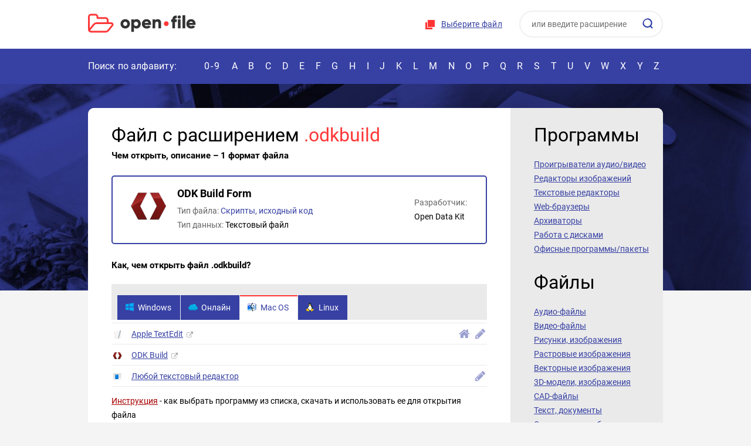

--- FILE ---
content_type: text/html; charset=UTF-8
request_url: https://open-file.ru/types/odkbuild
body_size: 12527
content:
<!DOCTYPE HTML>
<html lang="ru">
<head>
	<meta charset="UTF-8">
	<title>Файл ODKBUILD &ndash; чем открыть, описание формата</title>

	<meta name="description" content="Файл с расширением odkbuild &ndash; как и чем открыть, описание формата. Ссылки на программы для открытия odkbuild-файла">	
	<meta name="HandheldFriendly" content="True">
	<meta name="viewport" content="width=device-width, initial-scale=1.0, minimum-scale=1.0, maximum-scale=3.0">
	<meta name="format-detection" content="telephone=no">


<style>
    @font-face{font-family:'Roboto';font-style:normal;font-weight:400;src:url(/fonts/roboto.svg);src:local('Roboto'),local('Roboto-Regular'),url(/fonts/roboto.woff2) format('woff2'),url(/fonts/roboto.woff) format('woff')}@font-face{font-family:'Roboto';font-style:normal;font-weight:700;src:local('Roboto Bold'),local('Roboto-Bold'),url(/fonts/roboto-bold.woff2) format('woff2'),url(/fonts/roboto-bold.woff) format('woff')}@font-face{font-family:'Roboto';font-style:normal;font-weight:400;src:url(/fonts/roboto-latin.svg);src:local('Roboto'),local('Roboto-Regular'),url(/fonts/roboto-latin.woff2) format('woff2'),url(/fonts/roboto-latin.woff) format('woff')}@font-face{font-family:'Roboto';font-style:normal;font-weight:700;src:local('Roboto Bold'),local('Roboto-Bold'),url(/fonts/roboto-bold-latin.woff2) format('woff2'),url(/fonts/roboto-bold-latin.woff) format('woff')}@font-face{font-family:'flags';src:url(/fonts/flags.eot?50736071);src:url('/fonts/flags.eot?50736071#iefix') format('embedded-opentype'),url(/fonts/flags.woff2?50736071) format('woff2'),url(/fonts/flags.woff?50736071) format('woff'),url(/fonts/flags.ttf?50736071) format('truetype'),url('/fonts/flags.svg?50736071#flags') format('svg');font-weight:400;font-style:normal}*,*:before,*:after{-webkit-box-sizing:border-box;-moz-box-sizing:border-box;box-sizing:border-box}input,textarea{margin:0}input[type="checkbox"],input[type="radio"]{-webkit-box-sizing:border-box;-moz-box-sizing:border-box;box-sizing:border-box;padding:0}button[disabled],html input[disabled]{cursor:default}button,html input[type="button"],input[type="reset"],input[type="submit"]{-webkit-appearance:button;cursor:pointer}html,body,div,span,applet,object,iframe,h1,h2,h3,h4,h5,h6,p,pre,a,abbr,acronym,address,big,cite,code,del,dfn,em,img,ins,kbd,s,samp,small,strike,strong,sub,sup,tt,var,b,u,i,center,dl,dt,dd,ol,ul,li,fieldset,form,label,legend,table,caption,tbody,tfoot,thead,tr,th,td,article,aside,canvas,details,embed,figure,figcaption,footer,header,hgroup,menu,nav,output,ruby,section,summary,time,mark,audio,video{margin:0;padding:0;border:0;font-size:100%;font:inherit;vertical-align:baseline}article,aside,details,figcaption,figure,footer,header,hgroup,menu,nav,section{display:block}body{line-height:1;background-color:#fff}ol,ul{list-style:none}table{border-collapse:collapse;border-spacing:0}:focus{outline:0}b,strong{font-weight:700}i,em{font-style:italic}sub{vertical-align:sub;font-size:smaller}sup{vertical-align:super;font-size:smaller}html,body{height:100%}body{font:14px/24px 'Roboto',sans-serif;color:#000;background:#f4f4f4}#wrapper{position:relative;overflow:hidden;min-width:320px;min-height:100%}[class*="__center"]{position:relative;margin:auto;padding:0 10px;width:1000px}[class*="__center"]:before,[class*="__center"]:after{content:"";display:block;clear:both}p,.text ul,.text ol,.text dl{margin:13px 0}.text ul,.text ol,.text dd{padding-left:18px}.text ul{list-style-type:disc}.text ol{list-style-type:decimal}h1,h2,h3,h4,h5,h6{margin:22px 0 16px;font-weight:700}h1,h2{font:32px/40px 'Roboto'}h3{font:bold 24px/30px 'Roboto'}h4{font:bold 18px/24px 'Roboto'}h5{font:bold 15px/20px 'Roboto'}a{color:#3741a3;text-decoration:none}img{max-width:100%}[class^="icon-"]:before,[class*=" icon-"]:before,a.external:after{font-family:"flags";display:inline-block;width:1em;text-align:center;font-variant:normal;text-transform:none}.icon-self:before{content:'\e800'}.icon-edit:before{content:'\e801'}.icon-view:before{content:'\e802'}.icon-thumbs:before{content:'\e803'}.icon-free:before{content:'\e804'}.icon-archive:before{content:'\e805'}.icon-emulator:before{content:'\e806'}.icon-os:before{content:'\e80e'}.icon-link:before{content:'\f08e'}.icon-convert:before{content:'\f0ec'}.icon-vm:before{content:'\f109'}.icon-plugin:before{content:'\f12e'}.icon-paid:before{content:'\f155'}a.external:after{content:'\f08e';color:#aaa;font-size:11px;margin-left:6px}form input[type="checkbox"],form input[type="radio"]{display:none}form input[type="checkbox"] + label,form input[type="radio"] + label{display:inline-block;vertical-align:middle;background:url(/images/radio.png) no-repeat 0 40%;cursor:pointer;margin:0 36px 5px 0;padding:0 0 0 19px}form input[type="radio"]:checked + label{background-image:url(/images/radio_checked.png)}form input[type="checkbox"] + label{background:url(/images/checkbox.png) no-repeat 0 40%}form input[type="checkbox"]:checked + label{background-image:url(/images/checkbox_checked.png)}input,textarea{font:14px/20px 'Roboto',sans-serif}input:not([type="submit"]):not([type="button"]):not([type="image"]),textarea{padding:7px 9px 4px;border:1px solid #ced4d5;width:174px;max-width:100%;color:#2e2e2e}input:not([type="submit"]):not([type="button"]):not([type="image"]):hover,textarea:hover{border-color:#a8afb2}input:not([type="submit"]):not([type="button"]):not([type="image"]):focus,textarea:focus{border-color:#ed8666}textarea{height:176px;resize:none}.infofield{display:block;margin:0 0 8px}#wrapper .error_input{background:#ffeff3}::-webkit-input-placeholder{color:#333;opacity:.7}::-moz-placeholder{color:#333;opacity:.7}:-moz-placeholder{color:#333;opacity:.7}:-ms-input-placeholder{color:#333;opacity:.7}.btn,a.btn,input[type="button"],input[type="submit"],input[type="reset"],button{cursor:pointer;display:inline-block;font:bold 14px/46px 'Roboto',sans-serif;border:0;padding:0 24px;color:#fff;background-color:#ff3737;text-decoration:none;text-align:center;border-radius:50px}.btn:hover,input[type="button"]:hover,input[type="submit"]:hover,input[type="reset"]:hover,button:hover{background-color:#e22222}.btn,a,input,button,textarea,.choose-file{-webkit-transition:all 0.3s;-moz-transition:all 0.3s;-ms-transition:all 0.3s;-o-transition:all 0.3s;transition:all 0.3s}header{background:#fff}.header__unit{float:right}.logo{float:left;padding:23px 20px 26px 0}.logo:after,.choose-file:before{content:"";display:inline-block;width:184px;height:33px;background:url(/images/combo.png) no-repeat;vertical-align:top}.logo:after{background:url(/images/logo.svg) no-repeat;-moz-background-size:0 0,184px 100%;background-size:184px 100%,0 0}.choose-file{cursor:pointer;position:relative;display:inline-block;padding:30px 16px 32px 28px;text-decoration:underline;font:14px/20px 'Roboto';color:#3741a3;letter-spacing:.26px}.choose-file:hover,.choose-file a:hover{color:#ff3737}.choose-file:before{position:absolute;top:50%;margin-top:-9px;left:0;width:18px;height:18px;background-position:-186px 0}.search{position:relative;display:inline-block;padding:18px 0 18px 10px}#wrapper .search__field{padding:0 19px 1px;width:245px;height:46px;border:2px solid #f0f0f0;border-radius:50px;color:#333}#wrapper .search__sub{position:absolute;top:31px;right:15px;border:0;background-color:transparent;width:20px;height:20px;background:url(/images/combo.png) no-repeat -207px 0;padding:0}.nav{height:60px;background:#3741a3;font:16px/20px 'Roboto';color:#fff;padding:20px 0}.nav a{color:#fff}.nav__info{float:left;width:192px;letter-spacing:.1px}.nav__list{text-transform:uppercase;text-align:justify}.nav__list:after{content:"";display:inline-block;width:100%}.nav__list li{text-transform:uppercase;display:inline-block;position:relative}.nav__list li a:hover,.nav.nav_active .nav__list li a:hover{color:#ff3737}.nav__list li:first-child{letter-spacing:2px}.nav__list li a{padding:0 6px}.search-toggle,.header__head,.menu-toggle,.nav-toggle{display:none}.nav__list li a:after{content:"";position:absolute;left:0;bottom:-20px;width:24px;height:4px;opacity:0;background:#ff3737;transition:all 0.3s}.nav.nav_active .nav__list li a:after{display:none}.nav__list li a:hover:after{opacity:1}.nav__list li:first-child a:hover:after{left:0;width:100%}.wrap{padding:41px 0;background:url(/images/wrap_bg.jpg) center top repeat-x;background-size:100%}.wrap__center{position:static}.wrap__unit{display:table;width:100%;border-radius:10px;overflow:hidden;margin-bottom:41px}.wrap__unit:last-child{margin-bottom:0}.wrap__unit>*{display:table-cell;vertical-align:top;padding:26px 18px 26px 40px}.content{background:#fff;padding-right:40px}.content a{text-decoration:underline}.content a:hover{color:#ff3737}.aside{width:260px;background:#eaeaea}.content{border-radius:10px 0 0 10px}.aside{border-radius:0 10px 10px 0}.wrap__unit{background:#fff}.heading{font:32px/30px 'Roboto';margin:5px 0 23px}.aside__nav a{color:#3741a3;font-size:14px;line-height:24px;text-decoration:underline;display:block}.aside__nav a:hover{color:#10186f}.extensions{overflow:hidden;margin:30px -20px 20px 0}.extensions a{text-align:center;display:inline-block;vertical-align:top;width:80px;height:110px;border:2px solid #eaeaea;border-radius:4px;color:#3741a3;font-weight:700;text-decoration:underline;margin:0 10px 10px 0}#wrapper .extensions a:hover{border-color:#ff3737;color:#3741a3}.extensions a span{display:block;height:72px;line-height:72px}.extensions a span img{vertical-align:middle;width:48px}.about{position:relative;border-radius:10px;background:#3741a3;color:#fff;padding:30px 40px 38px}.about:after{content:"";position:absolute;bottom:0;right:0;width:124px;height:124px;background:#191f5a;border-radius:10px}.about:before{content:"";position:absolute;bottom:0;right:0;border-right:62px solid #f4f4f4;border-bottom:62px solid #f4f4f4;border-top:62px solid transparent;border-left:62px solid transparent;z-index:1}.about__unit{overflow:hidden;line-height:23px}.about__unit>p:first-child{margin-top:0}.about__unit p{margin-bottom:14px}.about img.right{margin-top:-54px;float:right;border-radius:5px;margin-left:76px}.red{color:#ff3737}.bold{font-weight:700}.sort{margin:0 0 20px}.sort__unit{display:inline-block}.sort a{display:inline-block;margin-left:10px}.sort a.active{cursor:default;color:#ff3737;text-decoration:none}.hide-ext{display:none}.table{width:100%;margin:22px 0;line-height:20px}.table td:first-child{width:67px;font-weight:700}.table tr:first-child td{background:#eaeaea;padding:12px 0 10px 10px;border-bottom:0;font-weight:400}.table tr td{padding:8px 0 8px 10px;border-bottom:1px solid #eaeaea}.table tr td:nth-child(2){width:179px}.table tr td:nth-child(2) a,.table tr td:nth-child(3) a{color:#000;text-decoration:none}.table tr td:nth-child(2) a:hover,.table tr td:nth-child(3) a:hover{text-decoration:underline}.table tr td:last-child{padding-right:10px}.table .active,.tabs-wrap{background:#eaeaea}.contents{margin-top:17px}.contents span{color:#666}.contents h5{margin:8px 0 10px}ol.contents{list-style:decimal;margin-left:28px}.programs-unit.separate .icons{float:none;margin-left:-12px}.programs-unit.separate .icons span{font-weight:400;font-size:14px;line-height:20px;color:#000;display:inline-block;text-align:left;padding-left:10px}.programs-unit.separate span:before{margin-right:4px}.prog_desc{font-style:italic}.screen{max-width:450px;margin:25px auto 15px;text-align:center}.screen p{margin-top:0}.prog_full.noscreen{margin-top:27px;border-top:2px solid #3741a3;padding-top:8px}.info_unit img{vertical-align:-3px;margin:0 2px;cursor:help}.prog_full ul,.article ul{margin-left:40px;list-style-type:square}.prog_full ul li,.article ul li,.article ol li{margin:4px 0}.article ol{margin-left:40px;list-style-type:decimal}.article ul.articles_flags{list-style-type:none}.article ul.articles_flags li span{position:absolute;margin-left:-25px;color:#9a9fd0;font-size:16px}.article .highlight{font-weight:700}.file__developer.program{margin-top:-22px}.programs-short{padding:10px 0;border-bottom:2px solid #3741a3}.programs-short:first-child{border-top:2px solid #3741a3}blockquote{margin:13px 0;padding:0 48px 0 53px;background:url(/images/quote.png) no-repeat 0 2px}.drop-box{position:relative;margin:33px 0 26px;padding:22px 20px;height:246px;border:2px dashed #8991e3;border-radius:20px;text-align:center;font-weight:700;background:url(/images/drop-folder.png) no-repeat 50% 47%}.drop-box__info{height:148px}.info mark{background-color:transparent;color:#666}.programs-btn{line-height:20px;color:#3741a3;text-decoration:underline;cursor:pointer}.programs-btn:hover{text-decoration:none}.programs-btn:after{content:"";display:inline-block;margin-left:6px;border-top:6px solid #8991e3;border-left:5px solid transparent;border-right:5px solid transparent;vertical-align:1px}.programs-btn.active:after{border-bottom:6px solid #8991e3;border-top:0}#wrapper .tabs-wrap td{padding-left:0;padding-right:0}.tabs{overflow:hidden;padding:7px 0 0 10px}.tabs a{float:left;color:#fff;background:#3741a3;text-decoration:none;margin-right:1px;border-top:2px solid #3741a3;padding:9px 15px 11px 13px;font-weight:400}.tabs a:hover{color:#fff;background:#232c89;border-color:#232c89}.tabs a.active{background:#fff;color:#3741a3;border-color:#ff3737}.tabs a img{display:inline-block;margin-right:6px;vertical-align:-3px}#wrapper .programs-list{background:#fff;padding:5px 0 0}.programs-list li{border-top:1px solid #eaeaea;display:table;width:100%}.programs-list li>*{padding:8px 2px 3px;display:table-cell;vertical-align:top;font-weight:400}.programs-icon{width:32px}.programs-icon img{margin-top:3px}.programs-unit .icons{float:right;color:#9a9fd0;font-size:20px}.programs-unit .icons span{color:#9a9fd0;margin-left:2px;cursor:help}.tabs-wrap{display:none}.active + .tabs-wrap,.table.active .tabs-wrap{display:table-row}.table.active tr:first-child td{padding-bottom:1px}.heading-low{margin-top:-13px}.file{margin:26px 0;border:2px solid #3741a3;padding:8px 16px;border-radius:5px;overflow:hidden;position:relative}.file__pic{float:left;width:90px;height:82px;line-height:82px;margin-right:4px;text-align:center}.file__pic img{vertical-align:middle}.file__unit{padding:21px 0 14px;overflow:hidden;font:bold 18px/20px 'Roboto';color:#000}.descr_en{font-size:14px;font-weight:400;margin-top:3px}.file__type{font:14px/24px 'Roboto';margin:7px auto 0}.file__type a{display:inline-block;text-decoration:none}.file__unit{padding:11px 0}.file__developer{font:14px/24px Roboto;min-width:auto;position:absolute;right:32px;margin:-24px 0 0 0;top:50%}.file__developer,.file__type{color:#666}.file__developer span,.file__type span{color:#000}.file__developer span{display:block}.file__pic img{width:64px}h5.hex{margin:15px 0}.hr{height:10px;background:#f4f4f4;margin:31px -41px 36px}.programs-list{display:none}.programs-list.active{display:block}.field{width:70%!important;display:block;margin-bottom:8px}textarea{width:100%!important;display:block}.footer{padding:16px 0;background:#fff}.footer__copy{float:left;margin-right:36px}.footer__copy:before{content:"";margin-right:18px;display:inline-block;width:45px;height:33px;background:url(/images/logo.svg);-moz-background-size:0 0,auto 33px;background-size:auto 33px,0 0;vertical-align:-12px}.footer__nav{float:left}.footer__nav a{display:inline-block;line-height:33px;color:#3741a3;text-decoration:underline;margin-right:14px}.footer__nav a:hover{color:#ff3737}.info{width:100%;word-break:break-all}#baguetteBox-overlay{display:none;opacity:0;position:fixed;overflow:hidden;top:0;left:0;width:100%;height:100%;z-index:1000000;background-color:#222;background-color:rgba(0,0,0,.8);-webkit-transition:opacity .5s ease;transition:opacity .5s ease}#baguetteBox-overlay.visible{opacity:1}#baguetteBox-overlay .full-image{display:inline-block;position:relative;width:100%;height:100%;text-align:center}#baguetteBox-overlay .full-image figure{display:inline;margin:0;height:100%}#baguetteBox-overlay .full-image img{display:inline-block;width:auto;height:auto;max-height:100%;max-width:100%;vertical-align:middle;-webkit-box-shadow:0 0 8px rgba(0,0,0,.6);-moz-box-shadow:0 0 8px rgba(0,0,0,.6);box-shadow:0 0 8px rgba(0,0,0,.6)}#baguetteBox-overlay .full-image figcaption{display:block;position:absolute;bottom:0;width:100%;text-align:center;line-height:1.8;white-space:normal;color:#ccc;background-color:#000;background-color:rgba(0,0,0,.6);font-family:sans-serif}#baguetteBox-overlay .full-image:before{content:"";display:inline-block;height:50%;width:1px;margin-right:-1px}#baguetteBox-slider{position:absolute;left:0;top:0;height:100%;width:100%;white-space:nowrap;-webkit-transition:left .4s ease,-webkit-transform .4s ease;transition:left .4s ease,-webkit-transform .4s ease;transition:left .4s ease,transform .4s ease;transition:left .4s ease,transform .4s ease,-webkit-transform .4s ease,-moz-transform .4s ease}#baguetteBox-slider.bounce-from-right{-webkit-animation:bounceFromRight .4s ease-out;animation:bounceFromRight .4s ease-out}#baguetteBox-slider.bounce-from-left{-webkit-animation:bounceFromLeft .4s ease-out;animation:bounceFromLeft .4s ease-out}@-webkit-keyframes bounceFromRight{0%,100%{margin-left:0}50%{margin-left:-30px}}@keyframes bounceFromRight{0%,100%{margin-left:0}50%{margin-left:-30px}}@-webkit-keyframes bounceFromLeft{0%,100%{margin-left:0}50%{margin-left:30px}}@keyframes bounceFromLeft{0%,100%{margin-left:0}50%{margin-left:30px}}.baguetteBox-button#next-button,.baguetteBox-button#previous-button{top:50%;top:calc(50% - 30px);width:44px;height:60px}.baguetteBox-button{position:absolute;cursor:pointer;outline:0;padding:0;margin:0;border:0;-moz-border-radius:15%;border-radius:15%;background-color:#323232;background-color:rgba(50,50,50,.5);color:#ddd;font:1.6em sans-serif;-webkit-transition:background-color .4s ease;transition:background-color .4s ease}.baguetteBox-button:focus,.baguetteBox-button:hover{background-color:rgba(50,50,50,.9)}.baguetteBox-button#next-button{right:2%}.baguetteBox-button#previous-button{left:2%}.baguetteBox-button#close-button{top:20px;right:2%;right:calc(2% + 6px);width:30px;height:30px}.baguetteBox-button svg{position:absolute;left:0;top:0}.baguetteBox-spinner{width:40px;height:40px;display:inline-block;position:absolute;top:50%;left:50%;margin-top:-20px;margin-left:-20px}.baguetteBox-double-bounce1,.baguetteBox-double-bounce2{width:100%;height:100%;-moz-border-radius:50%;border-radius:50%;background-color:#fff;opacity:.6;position:absolute;top:0;left:0;-webkit-animation:bounce 2s infinite ease-in-out;animation:bounce 2s infinite ease-in-out}.baguetteBox-double-bounce2{-webkit-animation-delay:-1s;animation-delay:-1s}@-webkit-keyframes bounce{0%,100%{-webkit-transform:scale(0);transform:scale(0)}50%{-webkit-transform:scale(1);transform:scale(1)}}@keyframes bounce{0%,100%{-webkit-transform:scale(0);-moz-transform:scale(0);transform:scale(0)}50%{-webkit-transform:scale(1);-moz-transform:scale(1);transform:scale(1)}}@media (max-width:1000px){[class*="__center"]{width:100%}blockquote{padding-right:0}.nav__info{width:170px}.hide-desctop{display:block}.nav__list:after{display:none}.nav__list{white-space:nowrap}.nav__list li a{padding:0 8px}.nav__list li a:after{left:2px}.menu-toggle{float:left;display:block;margin:0 20px 0 -10px;width:72px;height:100px;background:#eceeff;text-align:center;line-height:100px;cursor:pointer}.menu-toggle:after{content:"";display:inline-block;width:30px;height:20px;background:url(/images/burger.svg);-moz-background-size:0 0,30px 100%;background-size:30px 100%,0 0;vertical-align:middle}.menu-toggle.active{background:#3741a3}.menu-toggle.active:after{width:22px;height:23px;background:url(/images/combo.png) no-repeat -253px 0}.logo{padding:34px 20px 33px 0}.header__unit{padding:8px 0}.nav-toggle{display:block;position:absolute;right:0;top:-20px;height:60px;width:48px;background:#3741a3;text-align:center;line-height:60px;cursor:pointer}.nav-toggle:after{content:"";display:inline-block;vertical-align:middle;width:4px;height:20px;background:url(/images/combo.png) no-repeat -316px 0}.nav_active .nav__list{position:absolute;margin-top:20px;top:100%;left:0;right:0;z-index:5;background:#f4f4f4;padding:33px 0 33px 50px;text-align:left}.nav.nav_active .nav__list{white-space:normal;border-bottom:10px solid #3741a3}.nav.nav_active .nav__list li:first-child,.nav.nav_active .nav__list li:first-child a{display:block;width:100%;margin-right:0}.nav.nav_active .nav__list li a{margin-right:0}.nav.nav_active .nav__list li a{color:#3741a3;font:22px/30px 'Roboto';display:block;width:64px;margin-bottom:32px}.nav.nav_active .nav-toggle:after{width:22px;height:23px;background:url(/images/close.svg);-moz-background-size:0 0,23px 100%;background-size:23px 100%,0 0}.table tr td:nth-child(2){width:140px}.tabs{padding-left:0}.tabs a img{margin-right:4px}.tabs a{margin-bottom:1px;padding:6px 6px 8px 6px;width:33%}.tabs a:nth-child(3n+3){margin-right:-2px}.programs-unit .icons{float:none;display:block;margin-top:6px;margin-bottom:6px;font-size:20px}.programs-list{padding-top:10px}.file__type{float:none;margin:10px 0 0}}@media (max-width:900px){.file__developer,.file__developer.program{position:relative;right:auto;margin:0;top:auto}.file__developer span{display:inline}}@media screen and (min-width:621px) and (max-width:780px){.file__developer,.file__developer.program{position:absolute;right:32px;margin:-24px 0 0 0;top:50%}.file__developer.program{margin-top:-22px}.file__developer span{display:block}}@media (max-width:780px){.menu-toggle{width:60px;height:78px;line-height:78px}.logo{padding:23px 20px 22px 0}.search-toggle{display:block;margin-top:16px;float:right;color:#fff;background:#ff3737;border-radius:100px;font:18px/46px 'Roboto';padding:0 23px 0 17px;cursor:pointer}.search-toggle:before{content:"";display:inline-block;width:20px;height:20px;margin-right:10px;background:url(/images/search.svg);-moz-background-size:0 0,45px 45px;background-size:45px 45px,0 0;background-position:-13px -13px;vertical-align:-4px}.header__unit{display:none;background:#f4f4f4;position:absolute;top:0;left:0;right:0;z-index:1}.search_active .header__unit{display:block;border-bottom:10px solid #3741a3}.header__head{display:block;font:16px/30px 'Roboto';color:#fff;background:#3741a3;padding:20px 16px 20px 10px;text-align:left}.close{display:inline-block;width:22px;height:23px;background:url(/images/combo.png) no-repeat -253px 0}.header__head .close{float:right;margin-top:4px}.choose-file{display:block;text-align:center;padding-bottom:10px}.choose-file:before{position:static;display:inline-block;vertical-align:-2px}.header__unit{text-align:center;padding-top:0}.wrap__unit>*{display:block}.aside{display:none;position:absolute;top:78px;left:0;right:0;background:#fff;border:10px solid #3741a3;width:auto;z-index:1}.aside.aside_active{display:block}.aside__nav a{font-size:16px;line-height:26px}.about{padding:20px 10px 88px}.about .heading{text-align:center;margin-bottom:14px}.about img.right{margin:0 auto 10px;float:none;display:block;width:300px;border-radius:7px}.footer__nav a{display:block;margin:0 0 0 64px}.about:after{width:88px;height:88px}.about:before{border-width:42px}}@media (max-width:560px){.wrap{padding:10px 0;background:#28328b}.header__unit{padding-top:0}.menu-toggle{margin-right:10px;height:70px;line-height:70px}.logo{padding-top:22px;padding-bottom:20px;padding-right:0;width:156px}.logo:after{background-size:156px 100%;height:28px}.nav{font-size:14px}.nav__info{width:150px}h1,h2,.heading{font-size:27px}.wrap__unit{margin-bottom:10px}.wrap__unit>*{padding:17px 10px}.extensions{margin:0 -2px;text-align:center}.table.col-hide tr td:nth-child(2){display:none}.hide-ext{display:block}.drop-box{height:auto;background:none}.drop-box__info{margin-bottom:10px;height:auto;font-size:12px}.about-wrap{margin:0 -10px -10px;padding:10px 10px;background:#f4f4f4}.about{margin-bottom:0}.sort__unit{display:block}.sort a{margin-right:10px;margin-left:0}.file__unit{font-size:16px}.wrap__unit,.content,.about,.about:after{border-radius:4px}.drop-box{border-radius:14px}.field{width:100%!important}.search-toggle{line-height:40px}#wrapper .programs-list{padding:0}#wrapper .programs-list li:first-child{border-top:0}}@media (max-width:520px){.file__developer,.file__developer.program{float:none}}@media (max-width:480px){.search-toggle{margin-top:12px;font-size:0;padding:0;width:44px;height:44px;text-align:center;line-height:44px}.search-toggle:before{vertical-align:middle;margin:0}}@media (max-width:420px){.file__pic{float:left;width:64px;height:66px;line-height:66px;margin-right:4px;margin-left:-4px}.file__pic img{width:48px}}
</style>

<script>
function make_markup(e){var t=[];for(n=0;n<e.length;++n)aByte=e.charCodeAt(n),byteStr=aByte.toString(16),byteStr.length<2&&(byteStr="0"+byteStr),t.push(byteStr.toUpperCase());return t.join("")}function send_form(e,t,r){""!=e&&""!=t?(document.getElementById("check_filename"+r).value=t,document.getElementById("check_bytes"+r).value=e,document.getElementById("check_form"+r).submit()):""==t?alert("Ошибка выбора файла. Повторите попытку, либо обратитесь к администрации сайта"):alert("Пустой файл или его не удается прочитать")}function ChangeFile(e){document.getElementById("check_file"+e).click()}function LoadFile(e,t){if("function"==typeof window.FileReader){var r=e.target.files[0],a=r.name,n=r.slice(0,25),o="",i=new FileReader;FileReader.prototype.readAsBinaryString?(i.onload=function(e){send_form(make_markup(e.target.result),a,t)},i.readAsBinaryString(n)):(i.onload=function(e){for(var r=new Uint8Array(i.result),n=r.byteLength,l=0;l<n;l++)o+=String.fromCharCode(r[l]);send_form(make_markup(o),a,t)},i.readAsArrayBuffer(n))}else alert("File API не поддерживается Вашим браузером. Скачайте Chrome, Firefox, Opera или Edge и повторите попытку")}function FileSelect(e){if(e.stopPropagation(),e.preventDefault(),e.dataTransfer.files[0],0)alert("Перетаскивание файлов не поддерживается Вашим браузером. Скачайте Chrome, Firefox, Opera или Edge и повторите попытку");else{var t=e.dataTransfer.files[0];if("function"==typeof window.FileReader){var r=new FileReader,a=t.name;r.onload=function(e){if(FileReader.prototype.readAsBinaryString)send_form(make_markup(r.result),a,"2");else{for(var t=new Uint8Array(r.result),n=t.byteLength,o="",i=0;i<n;i++)o+=String.fromCharCode(t[i]);send_form(make_markup(o),a,"2")}},t=t.slice(0,25),FileReader.prototype.readAsBinaryString?r.readAsBinaryString(t):r.readAsArrayBuffer(t)}else alert("File API не поддерживается Вашим браузером. Скачайте Chrome, Firefox, Opera или Edge и повторите попытку")}}function DragOver(e){e.stopPropagation(),e.preventDefault(),e.dataTransfer.dropEffect="copy"}document.addEventListener("DOMContentLoaded",function(){document.querySelector(".search-toggle").addEventListener("click",function(){addClass(document.querySelector("#header"),"search_active")}),document.querySelector(".header__unit .close").addEventListener("click",function(){removeClass(document.querySelector("#header"),"search_active")}),document.querySelector(".nav-toggle").addEventListener("click",function(){toggleClass(document.querySelector("#nav"),"nav_active")}),document.querySelector(".menu-toggle").addEventListener("click",function(){toggleClass(this,"active"),toggleClass(document.querySelector(".aside"),"aside_active")});for(var e=document.querySelectorAll(".programs-btn"),t=0;t<e.length;t++)e[t].addEventListener("click",function(){toggleClass(this,"active"),toggleClass(this.parentNode.parentNode,"active")});for(var r=document.querySelectorAll(".tabs > a"),t=0;t<r.length;t++)r[t].addEventListener("click",function(e){e.preventDefault();var t=this.parentNode;removeClass(document.querySelector(t.querySelector(".active").getAttribute("data-os")),"active"),removeClass(t.querySelector(".active"),"active"),addClass(this,"active"),addClass(document.querySelector(this.getAttribute("data-os")),"active")})});var hasClass=function(e,t){var r=new RegExp("(?:\\s|^)"+t+"(?:\\s|$)");return!!e.className.match(r)},addClass=function(e,t){e.className+=" "+t},removeClass=function(e,t){var r=new RegExp("(?:\\s|^)"+t+"(?:\\s|$)");e.className=e.className.replace(r," ")},toggleClass=function(e,t){hasClass(e,t)?removeClass(e,t):addClass(e,t)};
</script>

<!-- Yandex.RTB -->
<script>window.yaContextCb=window.yaContextCb||[]</script>
<script src="https://yandex.ru/ads/system/context.js" async></script>


</head>
<body>
	<div id="wrapper">
		<!-- |===============| header start |===============| -->
		<header class="header" id="header">
			<div class="header__center">
				<div class="menu-toggle"></div>
				<a href="/" class="logo"></a>

				<div class="search-toggle">Определить файл</div>

				<div class="header__unit">
					<div class="header__head">
						Определить файл

						<div class="close"></div>
					</div>

					<div class="choose-file">
						<form id="check_form" action="/detect#result" method="post" style="display:inline">
						<input id="check_file" name="file" accept="*" type="file" onChange="LoadFile(event,'')" style="display:none">
						<input id="check_bytes" name="bytes" type="hidden" value="">
						<input id="check_filename" name="filename" type="hidden" value="">
						</form>
						<a href="#" onClick="ChangeFile(''); return false;">Выберите файл</a>
					</div>

					<form action="/search" class="search" method="post">
						<input name="word" type="text" class="search__field"  placeholder="или введите расширение">
						<button class="search__sub" type="submit"></button>
					</form>
				</div>
			</div>

			<div class="nav" id="nav">
				<nav class="nav__center">
					<div class="nav__info">Поиск по алфавиту:</div>

					<ul class="nav__list">
						<li><a href="/types/0-9/">0-9</a></li>
						<li><a href="/types/a/">A</a></li>
						<li><a href="/types/b/">B</a></li>
						<li><a href="/types/c/">C</a></li>
						<li><a href="/types/d/">D</a></li>
						<li><a href="/types/e/">E</a></li>
						<li><a href="/types/f/">F</a></li>
						<li><a href="/types/g/">G</a></li>
						<li><a href="/types/h/">H</a></li>
						<li><a href="/types/i/">I</a></li>
						<li><a href="/types/j/">J</a></li>
						<li><a href="/types/k/">K</a></li>
						<li><a href="/types/l/">L</a></li>
						<li><a href="/types/m/">M</a></li>
						<li><a href="/types/n/">N</a></li>
						<li><a href="/types/o/">O</a></li>
						<li><a href="/types/p/">P</a></li>
						<li><a href="/types/q/">Q</a></li>
						<li><a href="/types/r/">R</a></li>
						<li><a href="/types/s/">S</a></li>
						<li><a href="/types/t/">T</a></li>
						<li><a href="/types/u/">U</a></li>
						<li><a href="/types/v/">V</a></li>
						<li><a href="/types/w/">W</a></li>
						<li><a href="/types/x/">X</a></li>
						<li><a href="/types/y/">Y</a></li>
						<li><a href="/types/z/">Z</a></li>
					</ul>

					<div class="nav-toggle"></div>
				</nav>
			</div>
		</header>
		<!-- |===============| header end |===============| -->

		<!-- |===============| wrap start |===============| -->
		<div class="wrap">
			<div class="wrap__center">
				<div class="wrap__unit">
					<div class="content">
<h1 class="heading">Файл с расширением <span class="red">.odkbuild</span></h1><h5 class="heading-low">Чем открыть, описание &ndash; 1 формат файла</h5><div class="advn" style="margin:20px 0 -2px; max-height:150px">
        <!-- Yandex.RTB R-A-1588630-1 -->
<div id="yandex_rtb_R-A-1588630-1"></div>
<script>window.yaContextCb.push(()=>{
        Ya.Context.AdvManager.render({
    renderTo: 'yandex_rtb_R-A-1588630-1',
    blockId: 'R-A-1588630-1'
  })
})</script>
</div><div class="file">
	<div class="file__pic">
		<img src="/images/types/odkbuild-odk-build-form.png" alt="Иконка формата файла odkbuild">
	</div>
	<div class="file__unit">
		ODK Build Form
		
		<div class="file__type">
            <div class="info_unit">Тип файла: <a href="/types/scripts/">Скрипты, исходный код</a></div>
            <div class="info_unit">Тип данных: <span>Текстовый файл</span></a></div>		
		</div>
		
        <div class="file__developer">
			Разработчик: <span>Open Data Kit</span>
		</div>
	</div>
</div>
<h5>Как, чем открыть файл .odkbuild?</h5>
<table class="table active"><tr class="tabs-wrap"><td><div class="tabs"><a href="#" data-os=".win1"><img src="/images/os/win.png" alt="">Windows</a><a href="#" data-os=".web1"><img src="/images/os/web.png" alt="">Онлайн</a><a href="#" data-os=".mac1" class="active"><img src="/images/os/mac.png" alt="">Mac OS</a><a href="#" data-os=".lin1"><img src="/images/os/lin.png" alt="">Linux</a></div><ul class="programs-list win1"><li><div class="programs-icon"><img src="/images/programs/microsoft-notepad.png" width="16"></div><div class="programs-unit"><a title="Перейти к описанию программы" href="/programs/microsoft-notepad">Блокнот Windows</a><div class="icons"><span class="icon-thumbs" title="Выбор пользователей (по данным софт-порталов)"></span> <span class="icon-os" title="Является частью ОС (не нужно скачивать)"></span> <span class="icon-edit" title="Программа для просмотра и редактирования"></span></div></div></li><li><div class="programs-icon"><img src="/images/programs/odk-build.png" width="16"></div><div class="programs-unit"><a title="Перейти на сайт программы (откроется в новом окне)" class="external" href="/go?https://docs.getodk.org/build-intro/" rel="nofollow" target="_blank">ODK Build</a></div></li><li><div class="programs-icon"><img src="/images/programs/default.png" width="16"></div><div class="programs-unit"><a title="Перейти к подборке программ" href="https://open-file.ru/programs/text-editors">Любой текстовый редактор</a><div class="icons"><span class="icon-edit" title="Программа для просмотра и редактирования"></span></div></div></li></ul><ul class="programs-list web1"><li><div class="programs-icon"><img src="/images/programs/odk-build.png" width="16"></div><div class="programs-unit"><a title="Перейти на сайт программы (откроется в новом окне)" class="external" href="/go?https://docs.getodk.org/build-intro/" rel="nofollow" target="_blank">ODK Build</a></div></li></ul><ul class="programs-list mac1 active"><li><div class="programs-icon"><img src="/images/programs/apple-textedit.png" width="16"></div><div class="programs-unit"><a title="Перейти на сайт программы (откроется в новом окне)" class="external" href="/go?https://support.apple.com/guide/textedit/welcome/mac" rel="nofollow" target="_blank">Apple TextEdit</a><div class="icons"><span class="icon-os" title="Является частью ОС (не нужно скачивать)"></span> <span class="icon-edit" title="Программа для просмотра и редактирования"></span></div></div></li><li><div class="programs-icon"><img src="/images/programs/odk-build.png" width="16"></div><div class="programs-unit"><a title="Перейти на сайт программы (откроется в новом окне)" class="external" href="/go?https://docs.getodk.org/build-intro/" rel="nofollow" target="_blank">ODK Build</a></div></li><li><div class="programs-icon"><img src="/images/programs/default.png" width="16"></div><div class="programs-unit"><a title="Перейти к подборке программ" href="https://open-file.ru/programs/text-editors">Любой текстовый редактор</a><div class="icons"><span class="icon-edit" title="Программа для просмотра и редактирования"></span></div></div></li></ul><ul class="programs-list lin1"><li><div class="programs-icon"><img src="/images/programs/vim.png" width="16"></div><div class="programs-unit"><a title="Перейти на сайт программы (откроется в новом окне)" class="external" href="/go?https://www.vim.org/" rel="nofollow" target="_blank">Vim</a><div class="icons"><span class="icon-thumbs" title="Выбор пользователей (по данным софт-порталов)"></span> <span class="icon-free" title="Бесплатная программа"></span> <span class="icon-edit" title="Программа для просмотра и редактирования"></span></div></div></li><li><div class="programs-icon"><img src="/images/programs/default.png" width="16"></div><div class="programs-unit"><a title="Перейти к подборке программ" href="https://open-file.ru/programs/text-editors">Любой текстовый редактор</a><div class="icons"><span class="icon-edit" title="Программа для просмотра и редактирования"></span></div></div></li></ul></td></tr></table><p style="margin-top:-10px"><a href="/articles/kak-otkryt-fayl" style="color:#a60101">Инструкция</a> - как выбрать программу из списка, скачать и использовать ее для открытия файла</p><div class="hr"></div><p>Для более точного определения формата и программ для открытия файла используйте функцию <a href="/detect" style="color:#a60101">определения формата файла</a> по расширению и по данным (заголовку) файла.</p>					</div>
					<aside class="aside">
                        <h2 class="heading">Программы</h2>
                        <ul class="aside__nav">
                            <li><a href="/programs/video-players">Проигрыватели аудио/видео</a></li><li><a href="/programs/image-editors">Редакторы изображений</a></li><li><a href="/programs/text-editors">Текстовые редакторы</a></li><li><a href="/programs/web-browsers">Web-браузеры</a></li><li><a href="/programs/archivers">Архиваторы</a></li><li><a href="/programs/disks">Работа с дисками</a></li><li><a href="/programs/office">Офисные программы/пакеты</a></li>                        </ul>
						<h2 class="heading" style="margin-top:30px">Файлы</h2>
						<ul class="aside__nav">
							<li><a href="/types/audio/">Аудио-файлы</a></li>
							<li><a href="/types/video/">Видео-файлы</a></li>
							<li><a href="/types/pictures/">Рисунки, изображения</a></li>
							<li><a href="/types/raster-images/">Растровые изображения</a></li>
							<li><a href="/types/vector-images/">Векторные изображения</a></li>
							<li><a href="/types/3d-images/">3D-модели, изображения</a></li>
							<li><a href="/types/cad/">CAD-файлы</a></li>
							<li><a href="/types/text/">Текст, документы</a></li>
                            <li><a href="/types/books/">Электронные таблицы</a></li>
							<li><a href="/types/spreadsheets/">Электронные книги</a></li>
							<li><a href="/types/archives/">Архивы, сжатые файлы</a></li>
							<li><a href="/types/executable/">Исполняемые файлы</a></li>
							<li><a href="/types/internet/">Интернет, web файлы</a></li>
							<li><a href="/types/games/">Файлы игр</a></li>
							<li><a href="/types/disc/">Образы дисков</a></li>
							<li><a href="/types/system/">Системные файлы</a></li>
							<li><a href="/types/fonts/">Файлы шрифтов</a></li>
							<li><a href="/types/encoded/">Зашифрованные файлы</a></li>
							<li><a href="/types/layouts/">Размеченные документы</a></li>
							<li><a href="/types/backup/">Файлы резервных копий</a></li>
							<li><a href="/types/data/">Файлы данных</a></li>
							<li><a href="/types/database/">Файлы баз данных</a></li>
							<li><a href="/types/scripts/">Скрипты, исходный код</a></li>
							<li><a href="/types/plug-in/">Подключаемые модули</a></li>
							<li><a href="/types/settings/">Файлы настроек</a></li>
							<li><a href="/types/geo/">Географические файлы</a></li>
							<li><a href="/types/other/">Другие файлы</a></li>
						</ul>
					</aside>
				</div>


			</div>
		</div>
		<!-- |===============| wrap end |===============| -->

		<!-- |===============| footer start |===============| -->
		<div class="footer">
			<div class="footer__center">
				<div class="footer__copy">© Open-file.ru, 2008-2026</div>

				<div class="footer__nav">
					<a href="/detect">Определение формата</a>
					<a href="/add">Добавление и изменение расширений</a>
					<a href="/contacts">Контакты</a>
				</div>
			</div>
		</div>
		<!-- |===============| footer end |===============| -->
				<script type="text/javascript"><!--
		document.write("<img src='//counter.yadro.ru/hit?t44.2;r"+
		escape(document.referrer)+((typeof(screen)=="undefined")?"":
		";s"+screen.width+"*"+screen.height+"*"+(screen.colorDepth?
		screen.colorDepth:screen.pixelDepth))+";u"+escape(document.URL)+
		";"+Math.random()+
		"' alt='' title='LiveInternet' "+
		"border=0 width=1 height=1 style='position:absolute;left:-9999px'>")//--></script>	</div>
</body>
</html>